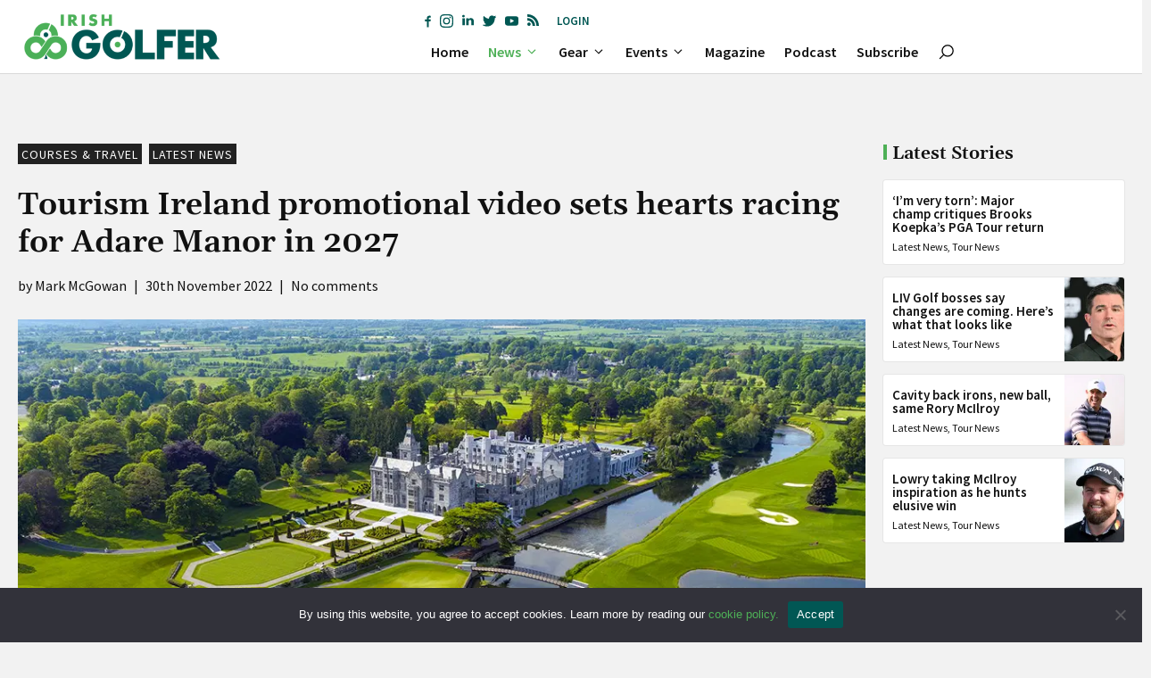

--- FILE ---
content_type: text/html; charset=utf-8
request_url: https://www.google.com/recaptcha/api2/anchor?ar=1&k=6LftwNghAAAAAEFZne_tQGz8oeFCGUTs_Epbm-rl&co=aHR0cHM6Ly9pcmlzaGdvbGZlci5pZTo0NDM.&hl=en&v=PoyoqOPhxBO7pBk68S4YbpHZ&size=invisible&anchor-ms=20000&execute-ms=30000&cb=jn5ptmz3oybr
body_size: 48573
content:
<!DOCTYPE HTML><html dir="ltr" lang="en"><head><meta http-equiv="Content-Type" content="text/html; charset=UTF-8">
<meta http-equiv="X-UA-Compatible" content="IE=edge">
<title>reCAPTCHA</title>
<style type="text/css">
/* cyrillic-ext */
@font-face {
  font-family: 'Roboto';
  font-style: normal;
  font-weight: 400;
  font-stretch: 100%;
  src: url(//fonts.gstatic.com/s/roboto/v48/KFO7CnqEu92Fr1ME7kSn66aGLdTylUAMa3GUBHMdazTgWw.woff2) format('woff2');
  unicode-range: U+0460-052F, U+1C80-1C8A, U+20B4, U+2DE0-2DFF, U+A640-A69F, U+FE2E-FE2F;
}
/* cyrillic */
@font-face {
  font-family: 'Roboto';
  font-style: normal;
  font-weight: 400;
  font-stretch: 100%;
  src: url(//fonts.gstatic.com/s/roboto/v48/KFO7CnqEu92Fr1ME7kSn66aGLdTylUAMa3iUBHMdazTgWw.woff2) format('woff2');
  unicode-range: U+0301, U+0400-045F, U+0490-0491, U+04B0-04B1, U+2116;
}
/* greek-ext */
@font-face {
  font-family: 'Roboto';
  font-style: normal;
  font-weight: 400;
  font-stretch: 100%;
  src: url(//fonts.gstatic.com/s/roboto/v48/KFO7CnqEu92Fr1ME7kSn66aGLdTylUAMa3CUBHMdazTgWw.woff2) format('woff2');
  unicode-range: U+1F00-1FFF;
}
/* greek */
@font-face {
  font-family: 'Roboto';
  font-style: normal;
  font-weight: 400;
  font-stretch: 100%;
  src: url(//fonts.gstatic.com/s/roboto/v48/KFO7CnqEu92Fr1ME7kSn66aGLdTylUAMa3-UBHMdazTgWw.woff2) format('woff2');
  unicode-range: U+0370-0377, U+037A-037F, U+0384-038A, U+038C, U+038E-03A1, U+03A3-03FF;
}
/* math */
@font-face {
  font-family: 'Roboto';
  font-style: normal;
  font-weight: 400;
  font-stretch: 100%;
  src: url(//fonts.gstatic.com/s/roboto/v48/KFO7CnqEu92Fr1ME7kSn66aGLdTylUAMawCUBHMdazTgWw.woff2) format('woff2');
  unicode-range: U+0302-0303, U+0305, U+0307-0308, U+0310, U+0312, U+0315, U+031A, U+0326-0327, U+032C, U+032F-0330, U+0332-0333, U+0338, U+033A, U+0346, U+034D, U+0391-03A1, U+03A3-03A9, U+03B1-03C9, U+03D1, U+03D5-03D6, U+03F0-03F1, U+03F4-03F5, U+2016-2017, U+2034-2038, U+203C, U+2040, U+2043, U+2047, U+2050, U+2057, U+205F, U+2070-2071, U+2074-208E, U+2090-209C, U+20D0-20DC, U+20E1, U+20E5-20EF, U+2100-2112, U+2114-2115, U+2117-2121, U+2123-214F, U+2190, U+2192, U+2194-21AE, U+21B0-21E5, U+21F1-21F2, U+21F4-2211, U+2213-2214, U+2216-22FF, U+2308-230B, U+2310, U+2319, U+231C-2321, U+2336-237A, U+237C, U+2395, U+239B-23B7, U+23D0, U+23DC-23E1, U+2474-2475, U+25AF, U+25B3, U+25B7, U+25BD, U+25C1, U+25CA, U+25CC, U+25FB, U+266D-266F, U+27C0-27FF, U+2900-2AFF, U+2B0E-2B11, U+2B30-2B4C, U+2BFE, U+3030, U+FF5B, U+FF5D, U+1D400-1D7FF, U+1EE00-1EEFF;
}
/* symbols */
@font-face {
  font-family: 'Roboto';
  font-style: normal;
  font-weight: 400;
  font-stretch: 100%;
  src: url(//fonts.gstatic.com/s/roboto/v48/KFO7CnqEu92Fr1ME7kSn66aGLdTylUAMaxKUBHMdazTgWw.woff2) format('woff2');
  unicode-range: U+0001-000C, U+000E-001F, U+007F-009F, U+20DD-20E0, U+20E2-20E4, U+2150-218F, U+2190, U+2192, U+2194-2199, U+21AF, U+21E6-21F0, U+21F3, U+2218-2219, U+2299, U+22C4-22C6, U+2300-243F, U+2440-244A, U+2460-24FF, U+25A0-27BF, U+2800-28FF, U+2921-2922, U+2981, U+29BF, U+29EB, U+2B00-2BFF, U+4DC0-4DFF, U+FFF9-FFFB, U+10140-1018E, U+10190-1019C, U+101A0, U+101D0-101FD, U+102E0-102FB, U+10E60-10E7E, U+1D2C0-1D2D3, U+1D2E0-1D37F, U+1F000-1F0FF, U+1F100-1F1AD, U+1F1E6-1F1FF, U+1F30D-1F30F, U+1F315, U+1F31C, U+1F31E, U+1F320-1F32C, U+1F336, U+1F378, U+1F37D, U+1F382, U+1F393-1F39F, U+1F3A7-1F3A8, U+1F3AC-1F3AF, U+1F3C2, U+1F3C4-1F3C6, U+1F3CA-1F3CE, U+1F3D4-1F3E0, U+1F3ED, U+1F3F1-1F3F3, U+1F3F5-1F3F7, U+1F408, U+1F415, U+1F41F, U+1F426, U+1F43F, U+1F441-1F442, U+1F444, U+1F446-1F449, U+1F44C-1F44E, U+1F453, U+1F46A, U+1F47D, U+1F4A3, U+1F4B0, U+1F4B3, U+1F4B9, U+1F4BB, U+1F4BF, U+1F4C8-1F4CB, U+1F4D6, U+1F4DA, U+1F4DF, U+1F4E3-1F4E6, U+1F4EA-1F4ED, U+1F4F7, U+1F4F9-1F4FB, U+1F4FD-1F4FE, U+1F503, U+1F507-1F50B, U+1F50D, U+1F512-1F513, U+1F53E-1F54A, U+1F54F-1F5FA, U+1F610, U+1F650-1F67F, U+1F687, U+1F68D, U+1F691, U+1F694, U+1F698, U+1F6AD, U+1F6B2, U+1F6B9-1F6BA, U+1F6BC, U+1F6C6-1F6CF, U+1F6D3-1F6D7, U+1F6E0-1F6EA, U+1F6F0-1F6F3, U+1F6F7-1F6FC, U+1F700-1F7FF, U+1F800-1F80B, U+1F810-1F847, U+1F850-1F859, U+1F860-1F887, U+1F890-1F8AD, U+1F8B0-1F8BB, U+1F8C0-1F8C1, U+1F900-1F90B, U+1F93B, U+1F946, U+1F984, U+1F996, U+1F9E9, U+1FA00-1FA6F, U+1FA70-1FA7C, U+1FA80-1FA89, U+1FA8F-1FAC6, U+1FACE-1FADC, U+1FADF-1FAE9, U+1FAF0-1FAF8, U+1FB00-1FBFF;
}
/* vietnamese */
@font-face {
  font-family: 'Roboto';
  font-style: normal;
  font-weight: 400;
  font-stretch: 100%;
  src: url(//fonts.gstatic.com/s/roboto/v48/KFO7CnqEu92Fr1ME7kSn66aGLdTylUAMa3OUBHMdazTgWw.woff2) format('woff2');
  unicode-range: U+0102-0103, U+0110-0111, U+0128-0129, U+0168-0169, U+01A0-01A1, U+01AF-01B0, U+0300-0301, U+0303-0304, U+0308-0309, U+0323, U+0329, U+1EA0-1EF9, U+20AB;
}
/* latin-ext */
@font-face {
  font-family: 'Roboto';
  font-style: normal;
  font-weight: 400;
  font-stretch: 100%;
  src: url(//fonts.gstatic.com/s/roboto/v48/KFO7CnqEu92Fr1ME7kSn66aGLdTylUAMa3KUBHMdazTgWw.woff2) format('woff2');
  unicode-range: U+0100-02BA, U+02BD-02C5, U+02C7-02CC, U+02CE-02D7, U+02DD-02FF, U+0304, U+0308, U+0329, U+1D00-1DBF, U+1E00-1E9F, U+1EF2-1EFF, U+2020, U+20A0-20AB, U+20AD-20C0, U+2113, U+2C60-2C7F, U+A720-A7FF;
}
/* latin */
@font-face {
  font-family: 'Roboto';
  font-style: normal;
  font-weight: 400;
  font-stretch: 100%;
  src: url(//fonts.gstatic.com/s/roboto/v48/KFO7CnqEu92Fr1ME7kSn66aGLdTylUAMa3yUBHMdazQ.woff2) format('woff2');
  unicode-range: U+0000-00FF, U+0131, U+0152-0153, U+02BB-02BC, U+02C6, U+02DA, U+02DC, U+0304, U+0308, U+0329, U+2000-206F, U+20AC, U+2122, U+2191, U+2193, U+2212, U+2215, U+FEFF, U+FFFD;
}
/* cyrillic-ext */
@font-face {
  font-family: 'Roboto';
  font-style: normal;
  font-weight: 500;
  font-stretch: 100%;
  src: url(//fonts.gstatic.com/s/roboto/v48/KFO7CnqEu92Fr1ME7kSn66aGLdTylUAMa3GUBHMdazTgWw.woff2) format('woff2');
  unicode-range: U+0460-052F, U+1C80-1C8A, U+20B4, U+2DE0-2DFF, U+A640-A69F, U+FE2E-FE2F;
}
/* cyrillic */
@font-face {
  font-family: 'Roboto';
  font-style: normal;
  font-weight: 500;
  font-stretch: 100%;
  src: url(//fonts.gstatic.com/s/roboto/v48/KFO7CnqEu92Fr1ME7kSn66aGLdTylUAMa3iUBHMdazTgWw.woff2) format('woff2');
  unicode-range: U+0301, U+0400-045F, U+0490-0491, U+04B0-04B1, U+2116;
}
/* greek-ext */
@font-face {
  font-family: 'Roboto';
  font-style: normal;
  font-weight: 500;
  font-stretch: 100%;
  src: url(//fonts.gstatic.com/s/roboto/v48/KFO7CnqEu92Fr1ME7kSn66aGLdTylUAMa3CUBHMdazTgWw.woff2) format('woff2');
  unicode-range: U+1F00-1FFF;
}
/* greek */
@font-face {
  font-family: 'Roboto';
  font-style: normal;
  font-weight: 500;
  font-stretch: 100%;
  src: url(//fonts.gstatic.com/s/roboto/v48/KFO7CnqEu92Fr1ME7kSn66aGLdTylUAMa3-UBHMdazTgWw.woff2) format('woff2');
  unicode-range: U+0370-0377, U+037A-037F, U+0384-038A, U+038C, U+038E-03A1, U+03A3-03FF;
}
/* math */
@font-face {
  font-family: 'Roboto';
  font-style: normal;
  font-weight: 500;
  font-stretch: 100%;
  src: url(//fonts.gstatic.com/s/roboto/v48/KFO7CnqEu92Fr1ME7kSn66aGLdTylUAMawCUBHMdazTgWw.woff2) format('woff2');
  unicode-range: U+0302-0303, U+0305, U+0307-0308, U+0310, U+0312, U+0315, U+031A, U+0326-0327, U+032C, U+032F-0330, U+0332-0333, U+0338, U+033A, U+0346, U+034D, U+0391-03A1, U+03A3-03A9, U+03B1-03C9, U+03D1, U+03D5-03D6, U+03F0-03F1, U+03F4-03F5, U+2016-2017, U+2034-2038, U+203C, U+2040, U+2043, U+2047, U+2050, U+2057, U+205F, U+2070-2071, U+2074-208E, U+2090-209C, U+20D0-20DC, U+20E1, U+20E5-20EF, U+2100-2112, U+2114-2115, U+2117-2121, U+2123-214F, U+2190, U+2192, U+2194-21AE, U+21B0-21E5, U+21F1-21F2, U+21F4-2211, U+2213-2214, U+2216-22FF, U+2308-230B, U+2310, U+2319, U+231C-2321, U+2336-237A, U+237C, U+2395, U+239B-23B7, U+23D0, U+23DC-23E1, U+2474-2475, U+25AF, U+25B3, U+25B7, U+25BD, U+25C1, U+25CA, U+25CC, U+25FB, U+266D-266F, U+27C0-27FF, U+2900-2AFF, U+2B0E-2B11, U+2B30-2B4C, U+2BFE, U+3030, U+FF5B, U+FF5D, U+1D400-1D7FF, U+1EE00-1EEFF;
}
/* symbols */
@font-face {
  font-family: 'Roboto';
  font-style: normal;
  font-weight: 500;
  font-stretch: 100%;
  src: url(//fonts.gstatic.com/s/roboto/v48/KFO7CnqEu92Fr1ME7kSn66aGLdTylUAMaxKUBHMdazTgWw.woff2) format('woff2');
  unicode-range: U+0001-000C, U+000E-001F, U+007F-009F, U+20DD-20E0, U+20E2-20E4, U+2150-218F, U+2190, U+2192, U+2194-2199, U+21AF, U+21E6-21F0, U+21F3, U+2218-2219, U+2299, U+22C4-22C6, U+2300-243F, U+2440-244A, U+2460-24FF, U+25A0-27BF, U+2800-28FF, U+2921-2922, U+2981, U+29BF, U+29EB, U+2B00-2BFF, U+4DC0-4DFF, U+FFF9-FFFB, U+10140-1018E, U+10190-1019C, U+101A0, U+101D0-101FD, U+102E0-102FB, U+10E60-10E7E, U+1D2C0-1D2D3, U+1D2E0-1D37F, U+1F000-1F0FF, U+1F100-1F1AD, U+1F1E6-1F1FF, U+1F30D-1F30F, U+1F315, U+1F31C, U+1F31E, U+1F320-1F32C, U+1F336, U+1F378, U+1F37D, U+1F382, U+1F393-1F39F, U+1F3A7-1F3A8, U+1F3AC-1F3AF, U+1F3C2, U+1F3C4-1F3C6, U+1F3CA-1F3CE, U+1F3D4-1F3E0, U+1F3ED, U+1F3F1-1F3F3, U+1F3F5-1F3F7, U+1F408, U+1F415, U+1F41F, U+1F426, U+1F43F, U+1F441-1F442, U+1F444, U+1F446-1F449, U+1F44C-1F44E, U+1F453, U+1F46A, U+1F47D, U+1F4A3, U+1F4B0, U+1F4B3, U+1F4B9, U+1F4BB, U+1F4BF, U+1F4C8-1F4CB, U+1F4D6, U+1F4DA, U+1F4DF, U+1F4E3-1F4E6, U+1F4EA-1F4ED, U+1F4F7, U+1F4F9-1F4FB, U+1F4FD-1F4FE, U+1F503, U+1F507-1F50B, U+1F50D, U+1F512-1F513, U+1F53E-1F54A, U+1F54F-1F5FA, U+1F610, U+1F650-1F67F, U+1F687, U+1F68D, U+1F691, U+1F694, U+1F698, U+1F6AD, U+1F6B2, U+1F6B9-1F6BA, U+1F6BC, U+1F6C6-1F6CF, U+1F6D3-1F6D7, U+1F6E0-1F6EA, U+1F6F0-1F6F3, U+1F6F7-1F6FC, U+1F700-1F7FF, U+1F800-1F80B, U+1F810-1F847, U+1F850-1F859, U+1F860-1F887, U+1F890-1F8AD, U+1F8B0-1F8BB, U+1F8C0-1F8C1, U+1F900-1F90B, U+1F93B, U+1F946, U+1F984, U+1F996, U+1F9E9, U+1FA00-1FA6F, U+1FA70-1FA7C, U+1FA80-1FA89, U+1FA8F-1FAC6, U+1FACE-1FADC, U+1FADF-1FAE9, U+1FAF0-1FAF8, U+1FB00-1FBFF;
}
/* vietnamese */
@font-face {
  font-family: 'Roboto';
  font-style: normal;
  font-weight: 500;
  font-stretch: 100%;
  src: url(//fonts.gstatic.com/s/roboto/v48/KFO7CnqEu92Fr1ME7kSn66aGLdTylUAMa3OUBHMdazTgWw.woff2) format('woff2');
  unicode-range: U+0102-0103, U+0110-0111, U+0128-0129, U+0168-0169, U+01A0-01A1, U+01AF-01B0, U+0300-0301, U+0303-0304, U+0308-0309, U+0323, U+0329, U+1EA0-1EF9, U+20AB;
}
/* latin-ext */
@font-face {
  font-family: 'Roboto';
  font-style: normal;
  font-weight: 500;
  font-stretch: 100%;
  src: url(//fonts.gstatic.com/s/roboto/v48/KFO7CnqEu92Fr1ME7kSn66aGLdTylUAMa3KUBHMdazTgWw.woff2) format('woff2');
  unicode-range: U+0100-02BA, U+02BD-02C5, U+02C7-02CC, U+02CE-02D7, U+02DD-02FF, U+0304, U+0308, U+0329, U+1D00-1DBF, U+1E00-1E9F, U+1EF2-1EFF, U+2020, U+20A0-20AB, U+20AD-20C0, U+2113, U+2C60-2C7F, U+A720-A7FF;
}
/* latin */
@font-face {
  font-family: 'Roboto';
  font-style: normal;
  font-weight: 500;
  font-stretch: 100%;
  src: url(//fonts.gstatic.com/s/roboto/v48/KFO7CnqEu92Fr1ME7kSn66aGLdTylUAMa3yUBHMdazQ.woff2) format('woff2');
  unicode-range: U+0000-00FF, U+0131, U+0152-0153, U+02BB-02BC, U+02C6, U+02DA, U+02DC, U+0304, U+0308, U+0329, U+2000-206F, U+20AC, U+2122, U+2191, U+2193, U+2212, U+2215, U+FEFF, U+FFFD;
}
/* cyrillic-ext */
@font-face {
  font-family: 'Roboto';
  font-style: normal;
  font-weight: 900;
  font-stretch: 100%;
  src: url(//fonts.gstatic.com/s/roboto/v48/KFO7CnqEu92Fr1ME7kSn66aGLdTylUAMa3GUBHMdazTgWw.woff2) format('woff2');
  unicode-range: U+0460-052F, U+1C80-1C8A, U+20B4, U+2DE0-2DFF, U+A640-A69F, U+FE2E-FE2F;
}
/* cyrillic */
@font-face {
  font-family: 'Roboto';
  font-style: normal;
  font-weight: 900;
  font-stretch: 100%;
  src: url(//fonts.gstatic.com/s/roboto/v48/KFO7CnqEu92Fr1ME7kSn66aGLdTylUAMa3iUBHMdazTgWw.woff2) format('woff2');
  unicode-range: U+0301, U+0400-045F, U+0490-0491, U+04B0-04B1, U+2116;
}
/* greek-ext */
@font-face {
  font-family: 'Roboto';
  font-style: normal;
  font-weight: 900;
  font-stretch: 100%;
  src: url(//fonts.gstatic.com/s/roboto/v48/KFO7CnqEu92Fr1ME7kSn66aGLdTylUAMa3CUBHMdazTgWw.woff2) format('woff2');
  unicode-range: U+1F00-1FFF;
}
/* greek */
@font-face {
  font-family: 'Roboto';
  font-style: normal;
  font-weight: 900;
  font-stretch: 100%;
  src: url(//fonts.gstatic.com/s/roboto/v48/KFO7CnqEu92Fr1ME7kSn66aGLdTylUAMa3-UBHMdazTgWw.woff2) format('woff2');
  unicode-range: U+0370-0377, U+037A-037F, U+0384-038A, U+038C, U+038E-03A1, U+03A3-03FF;
}
/* math */
@font-face {
  font-family: 'Roboto';
  font-style: normal;
  font-weight: 900;
  font-stretch: 100%;
  src: url(//fonts.gstatic.com/s/roboto/v48/KFO7CnqEu92Fr1ME7kSn66aGLdTylUAMawCUBHMdazTgWw.woff2) format('woff2');
  unicode-range: U+0302-0303, U+0305, U+0307-0308, U+0310, U+0312, U+0315, U+031A, U+0326-0327, U+032C, U+032F-0330, U+0332-0333, U+0338, U+033A, U+0346, U+034D, U+0391-03A1, U+03A3-03A9, U+03B1-03C9, U+03D1, U+03D5-03D6, U+03F0-03F1, U+03F4-03F5, U+2016-2017, U+2034-2038, U+203C, U+2040, U+2043, U+2047, U+2050, U+2057, U+205F, U+2070-2071, U+2074-208E, U+2090-209C, U+20D0-20DC, U+20E1, U+20E5-20EF, U+2100-2112, U+2114-2115, U+2117-2121, U+2123-214F, U+2190, U+2192, U+2194-21AE, U+21B0-21E5, U+21F1-21F2, U+21F4-2211, U+2213-2214, U+2216-22FF, U+2308-230B, U+2310, U+2319, U+231C-2321, U+2336-237A, U+237C, U+2395, U+239B-23B7, U+23D0, U+23DC-23E1, U+2474-2475, U+25AF, U+25B3, U+25B7, U+25BD, U+25C1, U+25CA, U+25CC, U+25FB, U+266D-266F, U+27C0-27FF, U+2900-2AFF, U+2B0E-2B11, U+2B30-2B4C, U+2BFE, U+3030, U+FF5B, U+FF5D, U+1D400-1D7FF, U+1EE00-1EEFF;
}
/* symbols */
@font-face {
  font-family: 'Roboto';
  font-style: normal;
  font-weight: 900;
  font-stretch: 100%;
  src: url(//fonts.gstatic.com/s/roboto/v48/KFO7CnqEu92Fr1ME7kSn66aGLdTylUAMaxKUBHMdazTgWw.woff2) format('woff2');
  unicode-range: U+0001-000C, U+000E-001F, U+007F-009F, U+20DD-20E0, U+20E2-20E4, U+2150-218F, U+2190, U+2192, U+2194-2199, U+21AF, U+21E6-21F0, U+21F3, U+2218-2219, U+2299, U+22C4-22C6, U+2300-243F, U+2440-244A, U+2460-24FF, U+25A0-27BF, U+2800-28FF, U+2921-2922, U+2981, U+29BF, U+29EB, U+2B00-2BFF, U+4DC0-4DFF, U+FFF9-FFFB, U+10140-1018E, U+10190-1019C, U+101A0, U+101D0-101FD, U+102E0-102FB, U+10E60-10E7E, U+1D2C0-1D2D3, U+1D2E0-1D37F, U+1F000-1F0FF, U+1F100-1F1AD, U+1F1E6-1F1FF, U+1F30D-1F30F, U+1F315, U+1F31C, U+1F31E, U+1F320-1F32C, U+1F336, U+1F378, U+1F37D, U+1F382, U+1F393-1F39F, U+1F3A7-1F3A8, U+1F3AC-1F3AF, U+1F3C2, U+1F3C4-1F3C6, U+1F3CA-1F3CE, U+1F3D4-1F3E0, U+1F3ED, U+1F3F1-1F3F3, U+1F3F5-1F3F7, U+1F408, U+1F415, U+1F41F, U+1F426, U+1F43F, U+1F441-1F442, U+1F444, U+1F446-1F449, U+1F44C-1F44E, U+1F453, U+1F46A, U+1F47D, U+1F4A3, U+1F4B0, U+1F4B3, U+1F4B9, U+1F4BB, U+1F4BF, U+1F4C8-1F4CB, U+1F4D6, U+1F4DA, U+1F4DF, U+1F4E3-1F4E6, U+1F4EA-1F4ED, U+1F4F7, U+1F4F9-1F4FB, U+1F4FD-1F4FE, U+1F503, U+1F507-1F50B, U+1F50D, U+1F512-1F513, U+1F53E-1F54A, U+1F54F-1F5FA, U+1F610, U+1F650-1F67F, U+1F687, U+1F68D, U+1F691, U+1F694, U+1F698, U+1F6AD, U+1F6B2, U+1F6B9-1F6BA, U+1F6BC, U+1F6C6-1F6CF, U+1F6D3-1F6D7, U+1F6E0-1F6EA, U+1F6F0-1F6F3, U+1F6F7-1F6FC, U+1F700-1F7FF, U+1F800-1F80B, U+1F810-1F847, U+1F850-1F859, U+1F860-1F887, U+1F890-1F8AD, U+1F8B0-1F8BB, U+1F8C0-1F8C1, U+1F900-1F90B, U+1F93B, U+1F946, U+1F984, U+1F996, U+1F9E9, U+1FA00-1FA6F, U+1FA70-1FA7C, U+1FA80-1FA89, U+1FA8F-1FAC6, U+1FACE-1FADC, U+1FADF-1FAE9, U+1FAF0-1FAF8, U+1FB00-1FBFF;
}
/* vietnamese */
@font-face {
  font-family: 'Roboto';
  font-style: normal;
  font-weight: 900;
  font-stretch: 100%;
  src: url(//fonts.gstatic.com/s/roboto/v48/KFO7CnqEu92Fr1ME7kSn66aGLdTylUAMa3OUBHMdazTgWw.woff2) format('woff2');
  unicode-range: U+0102-0103, U+0110-0111, U+0128-0129, U+0168-0169, U+01A0-01A1, U+01AF-01B0, U+0300-0301, U+0303-0304, U+0308-0309, U+0323, U+0329, U+1EA0-1EF9, U+20AB;
}
/* latin-ext */
@font-face {
  font-family: 'Roboto';
  font-style: normal;
  font-weight: 900;
  font-stretch: 100%;
  src: url(//fonts.gstatic.com/s/roboto/v48/KFO7CnqEu92Fr1ME7kSn66aGLdTylUAMa3KUBHMdazTgWw.woff2) format('woff2');
  unicode-range: U+0100-02BA, U+02BD-02C5, U+02C7-02CC, U+02CE-02D7, U+02DD-02FF, U+0304, U+0308, U+0329, U+1D00-1DBF, U+1E00-1E9F, U+1EF2-1EFF, U+2020, U+20A0-20AB, U+20AD-20C0, U+2113, U+2C60-2C7F, U+A720-A7FF;
}
/* latin */
@font-face {
  font-family: 'Roboto';
  font-style: normal;
  font-weight: 900;
  font-stretch: 100%;
  src: url(//fonts.gstatic.com/s/roboto/v48/KFO7CnqEu92Fr1ME7kSn66aGLdTylUAMa3yUBHMdazQ.woff2) format('woff2');
  unicode-range: U+0000-00FF, U+0131, U+0152-0153, U+02BB-02BC, U+02C6, U+02DA, U+02DC, U+0304, U+0308, U+0329, U+2000-206F, U+20AC, U+2122, U+2191, U+2193, U+2212, U+2215, U+FEFF, U+FFFD;
}

</style>
<link rel="stylesheet" type="text/css" href="https://www.gstatic.com/recaptcha/releases/PoyoqOPhxBO7pBk68S4YbpHZ/styles__ltr.css">
<script nonce="dmroIMO3_mOWOOTl2ehufg" type="text/javascript">window['__recaptcha_api'] = 'https://www.google.com/recaptcha/api2/';</script>
<script type="text/javascript" src="https://www.gstatic.com/recaptcha/releases/PoyoqOPhxBO7pBk68S4YbpHZ/recaptcha__en.js" nonce="dmroIMO3_mOWOOTl2ehufg">
      
    </script></head>
<body><div id="rc-anchor-alert" class="rc-anchor-alert"></div>
<input type="hidden" id="recaptcha-token" value="[base64]">
<script type="text/javascript" nonce="dmroIMO3_mOWOOTl2ehufg">
      recaptcha.anchor.Main.init("[\x22ainput\x22,[\x22bgdata\x22,\x22\x22,\[base64]/[base64]/[base64]/[base64]/cjw8ejpyPj4+eil9Y2F0Y2gobCl7dGhyb3cgbDt9fSxIPWZ1bmN0aW9uKHcsdCx6KXtpZih3PT0xOTR8fHc9PTIwOCl0LnZbd10/dC52W3ddLmNvbmNhdCh6KTp0LnZbd109b2Yoeix0KTtlbHNle2lmKHQuYkImJnchPTMxNylyZXR1cm47dz09NjZ8fHc9PTEyMnx8dz09NDcwfHx3PT00NHx8dz09NDE2fHx3PT0zOTd8fHc9PTQyMXx8dz09Njh8fHc9PTcwfHx3PT0xODQ/[base64]/[base64]/[base64]/bmV3IGRbVl0oSlswXSk6cD09Mj9uZXcgZFtWXShKWzBdLEpbMV0pOnA9PTM/bmV3IGRbVl0oSlswXSxKWzFdLEpbMl0pOnA9PTQ/[base64]/[base64]/[base64]/[base64]\x22,\[base64]\\u003d\\u003d\x22,\x22RsKDfUbCiipawoJdw6rCh2RPZCRHw6vCqWAswrpPA8OPGMOeBSgxMSBqwpzCjWB3wozCu1fCu1HDkcK2XUbCuk9WLMO1w7F+w50oHsOxGXEYRsOSR8KYw6xvw5cvNjpLa8O1w5rCncOxL8KUAi/CqsKMIcKMwp3DiMOPw4YYw5PDvMO2wqpANioxwrzDtsOnTVXDtcO8TcOXwq80UMOJU1NZWxzDm8K7XsKOwqfCkMOscG/CgR7DhWnCpwZyX8OABMORwozDj8ORwr9ewqp6XHhuO8OEwo0RNMOhSwPCjsKUbkLDqzcHVFx0NVzCj8KOwpQvMAzCicKCX1TDjg/[base64]/FWHCocKvw7wSw5xew4kOIMKkw41tw4N/LBPDux7CusKvw6Utw70Cw53Cj8KCH8KbXzrDgsOCFsOEI3rCmsKZNBDDtll0fRPDgQHDu1kga8OFGcKwwrPDssK0X8K0wro7w5AqUmEYwpshw5DCmsORYsKLw7QowrY9GcKnwqXCjcOTwo0SHcKAw6Rmwp3Ct2jCtsO5w6bCscK/[base64]/DgDpXScKDd8OnCMO6NsKvIhDDscOdQnFwNydYwq9GEDVHKMKqwrZfdjdqw58Yw4DCtRzDpkRswptqTjTCt8K9wqIbDsO7wpg/wq7DomLCrSxwGEnClsK6McOWBWTDhk3DtjMWw5vCh0RSKcKAwpdCQizDlsOTwr/DjcOAw4nCusOqW8OSOMKgX8OFesOSwrpSbsKyewIGwq/DkH/DpsKJS8Oow4wmdsOAUcO5w7x4w4kkwovCpMKFRC7DgTjCjxAxwqrCilvClMOFdcOIwogBcsK4DDh5w54hasOcBB0yXUl9wpnCr8Kuw4fDjWAifcKMwrZDAmDDrRArYMOffsKwwrtewrVIw69cwrLDl8K/FMO5WsKVwpDDq2LDhmQ0wp3CnMK2D8OncsOnW8OtdcOUJMK9bsOELRZmR8OpAgV1GmUhwrFqP8Obw4nCt8OAwrbCgETDvDLDrsOjasKsfXtUwrMmGxdbWMKjw5UwMMOdw7/CssOkHXcEY8K7wp/ChWBJwpjCkCPCsQQ1w69BPQ0cw4XDmU9HUkzCvQJdw67Cpg/CtisDw7hDPMOsw63DuTXDnMKWw6UmwovDtG5PwqQQcsORRcKjHcKoWXXDoyt/MHokAcOoKQAPw5/DjmvDocK9w7HCm8K/Dh4Fw61qw5lcUCUDw4bDgTXCjsO3PxTDrhjCk2nCs8KxOH8GO3gHwr3CqcOuCsKAwo/Cn8KZGcKdS8OyczTCicOhFXfCm8OqHylhw6kpViQlw6gDwoEyFMOHwqEmw77CvMOswrAQPHTCjndDGUDDiEbCoMKOw47ChMO0FsOLwpzDkHwSw7FMQ8Ksw6dScVzDosOAdMKPwp8Zwq9iUEk/HMOWw6TDscOBasKPL8KJw7TCgCwew5rCosKWEMK7EjvDskc3wrDDl8KXwozDo8K7w6B+BsOUw6ojEsKGD1AwwqnDhTouQl8WPzfCglXDiihcSGjCm8OSw4FESMOuHhBBw6V7XMK+w7Nbw4TDnRsHTcOBwq9PA8KQwow9aVsow64kwooGwp7DucKmw5LDrVB/w4sZw7PDhQYWdMO0woQ1fsKtIUTCng3DqhQeJcOYWnvCmhdzDsK3O8KLw67CqxzDlicJwqBWwq5Rw7U2w5jDgsOtw4LDnMK/f0bDryEvbkNSDkIxwrpGwqEBw4lWw4lcKAfCtSTCrMO3w5gdw5Ahw4/CjXdDw7vCsxDCmMKMw67CtAnDvkjChcKeACdtcMOBw5gmw6vDpsO2wqJuwrNWw4pyG8KwwpjCrsOSEHrCgMOJwpYNw5nDmx4Dw7rDjcKUflR5fULCsxtjOcOGc0zDp8KNwr7CuAnCi8KSw6zCuMKrwpA0X8KXZcK2GcOBw6DDlFl1wpZ6wqrCp30HFcOZS8KBdm/CnVAYOcOGw7rDpcOxVAMsPmXCiEjCuTzCpUI8ccOWW8O5RUfCsGXCowPCiWLDisOESsOSw6jCk8Otwq98HALCjMOaEsO+w5LDoMOqBsO8eDh7O0bCtcOUTMOBX25xw6phw7DDgwwYw7PClcKYwpM2w6w+dFUTOC5hwqhNwrvCglU7Z8Kzw5zCngAiCj/Dqi16JcKIQMO3fxfDmsOwwqY+E8KNGClVw4ctw7HDtsOwMxXDqmXDp8K1O0gAw5rCj8Kpw6jCvcOLwpPCilU5wprCrh3ChsOpFFRIax8mwrTDi8Okw7DCjcK0w58VWiRFe24kwrfCl0PDgETChsOVw7HDoMKHZFrDuG3CocOkw4rDr8KOwrcZPxTCoC8/PxXCsMOzNUXCk3rCkMO3wovCknEfZjBFw4DDoVfCiT5xH20pw6LCoR9JRx5OMsK7QMOmKibDtMKraMOrw4snTldOwp/CjcOgDMKKLx8PN8Ovw6LCvwfClWwXwoDCn8OIwo3CpMONw5bCksKMwocYw7PCvsK3AMO/wqvCkwdawqgNbljCicK8w4jDv8KyKcORZX3Dm8O0fQrDkHzDiMKlw5YrP8KWw63DjHTCssKhUyt2OMK0QcObwoPDtMO8wrs4w7DDlF0Cw57DjsOWw7QAM8OsV8O3QnPClMKZLsKYwroiEX8gTcKpw7FCwrBWGMKeMsKEw7LCgCPCicKGIcOYVF/DgcOgQ8K+FsOMw6NXwpXDisO2QhB3f8OHND0bw749wpZrV3AbSsO9TxVXWMKDID/[base64]/ClFFFwqfDrMOyTTk0Xh1Uw4tjwpTClsOlw6/CtwrDncOuI8OKwrbCrQPDvXHDgANuKsOXQC/Cg8KeTsOZwoR/w6PCnR/[base64]/[base64]/Dpk3DjsK9WcKpLcOGw5QEbcKXZDdONQ4BZWzDlE7DmcKGRMKLw5PCkMKdVw7CgMKhdzLDr8KeCR04RsKUQ8Onwr/DlQLDh8K9w5nDgMK9wp3DqXccdzETw5IZWALCjsKvw6Y7wpQGw4JHw6jDnsK1cwkbw4xLw7HCpWjDjMOmMMOKIMKnwrnCgcKoMAI/wrZMX1YYX8KBwp/Dp1XDjMKqwpZ9C8KJLEAJwonCoQPDvRvCpjnChcO3w4V8ZsOSwqbCt8K7bMKNwrtew4nCsmDDocO5ScK3wr8HwppdZXoQwp/Cj8OuT1Fywolkw4jCvn1Gw6x6ET8ow7gjw5vDiMO8D0IvYAnDtsObw6BXd8KEwrHDl8O7McKWfMO5KsK1ZjTCncKVwrHDmcO2GhMLdFrCr3ZiwobCjg/CssO/P8OOD8O6S0RVFMKnwq/DkcOPw5JVKMOSY8KZYMOhMcKTwrFgwocLw7fDlE8LwoPDrFN9wqjDtytlwrTDrmJaKSYpYsOrw7cpIsOXe8OPZsKFIcO+bDIawrRrIivDr8OfwqjDgVjCv3Mqw5xUbsOyPMKQw7fDhmVGAMOJwp/DrWJOw7XCk8K1wqBIw4XDlsODNjnDicOAeXN/w7/CrcOEwokmwp0Aw7vDsCxDwprDtmVww4LCvcOrNcOCwpgzRcKuwq9zw7Atw4DDj8O8w5UzG8Orw7nChsKEw5xuw6HCsMOiw4PDt3jCkzlSOBrDgEB1WDB/JsODfMOnw7A2wrVHw7DDkDsHw4cUwrTDoi7CrsKcwqTDncOtCsOPw4Bcwq0mH3RkW8ORw5Uewo7DhcO8wrfDjFTDnMOlDBgXScK9BjFDfCwlTgPDkhwMwr/CvXcNHsKoGcONwofCtWvCo3Aawrc3acODEypYwpxVMXLDmsKhw6JTwrRgJlzDj3xVacKBw4Y/GsOFNRHCkMK+wrLCtxTDo8OMwrFqw5VWRsOpdcKaw6fDpcKTQ0HCmsKNwp/CmsKQMSbCrXTCpypHwqUewpfChMOWRWDDuBHCrcOHBy/CgMOTwoJ+dcK4wosnwpoORSQlEcONd17CrcKiw6pYw5zDu8KRw6wiXzbDu0jDoEtgw4dkwowOaVl4woRzJDbDoRZRwrnDrMOPDx18wqg5w5E0woDCr0HCpDPDlsO1wqzDm8O7CVRKNsOswrPDhnXDsAQXesOhO8OMwopXCsOZwofDjMK/wrnDscO3OAYDcTvDhQTCqcKJwp/DljgGw6zDk8OlAVXDncKwfcOaZsKOwoPDpHLCrSdFN1TDt2dHwqLCujc8YsKuMsO7Wl7DgRzCkn04YsOBMsOawojCpl4lw7fCi8Kaw4IselzDqz1MGR3DhR89wozDo1rCqE/[base64]/Hx7DlFvDm1FmQcKBwrDDsMKOworDuR8xwofCssObcsO6wq48NibCssOdRyU3w7LDkBPDkyB5wqRjG2hoSSPDuj3CgsKuLBXDk8OTwrVUZcOgworDncOmw4LCrMKUwpnCrzXCvXHDt8O8cnXCp8OndxnCuMOxwo7CrG/DrcOSBy3CmMK+TcK2w5fChifDoiZ/wqgzMXjDgcOeTMKrKMOBecO8CMK8wp4uRFPDtC/Dq8K8NsKyw53DvhfClkMaw4TCkMO6wpTCh8KmI27Cq8ONw6I2ADrDnsKVIgk3Fl/DmMOMbgkbNcKfLsKQMMKzw4TCpMKWWsOnXsKLwoI7VFTCmMOWwpDCicOXw6cLwoTCtA5LIsORIDTCg8ONTiBNwqFwwrpNX8Olw789wqBNwo7ChR3Ds8KxRcKMwrtZwqRAwr/CoSNzw5DDoEDDhMOCw4RydTlxwqLDnHhfwrlUfcOkw7PClmViw57Dj8KFEMKuWCPCuyvCjGp0wp9CwpU7EsOraG5vwr/CtcO3w4LDtMOUwrTChMOZBcKMO8KZw7zCkMOCwrHDtcKwdcOCwoMRw5xbWMKGwqnCtcOuwp/CrMKyw4TDolRrwrjCkiRvFBHDsyfCuQMOwq/CpsO0QMOZwqDDiMKQw58uX1DCqCvCvsKxw7HCvDAWwo4eXsOyw4nCisKrw5rChMKWK8OFIMKUw4HDjcKuw6HCvAfDr2okw5HCvyXCl0tZw7fCgQh4wrrDn0NMwrDCmmDCokDCnsKNIsOaEsKmL8KRw4k0w57DqQrCs8O5w6I/wp9ZFAJRwpVALG43w4ocwpZUw5gxw4TCkMK2d8KFwoDCnsKKccK7KW8pJsOXOknCqmbCuWTDnsKXNMK2IMOEwq5MwrfCul/CiMOIwpfDpcOdT0JowpE/[base64]/[base64]/DlcK8ERIawqPCgg7CrgbCv8ObwpjCr3w7wpdVwp7Cp8OmOMKYR8OVfS4aCX8pasKQw48Yw4omOVU4YsKXDyAyez/[base64]/DvsOZSkXDgsOcw4coT8OCdcKMwqohWC7Dl8Kyw6jCphXCvMK0w6/CiXLDnsK7wp8jc1h8A1MKw7/DtMOnOS3DuQkES8Osw6psw7Ydw71TIVnCncOxM1DCtMKoI8OWwrXDqA1pwrzCgF9qwpBXwr3DuVXDqMOSwoN7PcKowonCqsKJw4/Ct8Kgw5pEPQPDmzlYaMO2wrnCusKkw7XDm8KEw63CgsKELMObQETCs8Oiw7wwC0RXJMOkFkrCtcKbwqfCrsOySsKdwrvDuG/DiMOUwrLDnUkkw6XCh8KkY8OtOMOXQX1wD8KJVRZZEw3CuEV9w5JaCUNYJsOTw7nDrVjDiXzDnMOHKMOJSsOswpTDvsKRwr/Ciw8gw5NIw78FRns0wprDrcKvNWoxScO7wqhyc8KHwo/CpwTDmMKINcKcRsKZUMKOZMKcw59KwqUCw6Q5w5spwqg+XDnDnynCjWNFw6wAw48GOwHCqcKrwpzCkMOBFG3DlzPDjMK5wq/ChStPw5bDqsK7NsK2QcOewqrDsltMwpHCgyjDt8ONwqnCrsKlBMK0Nz42w7jCtF1SwotIw7IVBTN1UmPDosOAwoZpUxZ7w6/Duw/DuRjDrTo+FmFcNwIlwpBow5XCmsOXwp7CucKZTsOXw7gzwq8gwpU/[base64]/wpdvwoDDoMKcCsKZR8OGaQvDi8KKw6YkC0LCn8KQOXfDvRbDimLDo1wEdi3Ciy7DgS11LkYzZ8OFcMOJw64sIGXCiS5uMMK+XBZZwqsZw4/DqMKIC8Kwwq7ChsOew7tbw4xCZsKUD03CrsOKC8OjwofDhw/CrsKmwqYGHcKrSw3CjMOuf3V+C8O0wr7ChALDoMOdG198woLDqnXCl8OVwqPDpcOzIQjDlMKlwoPCnHHDvnYCw6DDl8KLw7Q6w7U2wq/CucKtwpTDmHXDu8KVwo/Dv2JbwoU6wqIFwpvCqcKybsKUwox2JsKODMK/Wi3Dn8KhwrInwqTCkzXCjWkeWB3CrBctwr3Dkh0XQgXCpn/ClcOjQ8KXwpEqRDrDssKvKEYbw67CvMOSw6bDp8KjRMK2w4JZNkrDqsOjMV1hw7/Dn1jDksOiw5/Do2XCl1LCnMKvTEpRMcKxw4JfCkbDgcKKwqwtMHjCt8O2QsOUHBwYAMKzfhIyEsKFTcKhOVw+TcKRw67DnMK5EMKrbwhYw53DhTFWw6nCiQ/[base64]/w7ZkJMODw4jCgcKvdBzCicOMKFNgwpMiTH57A8KvwoTCgGZFMcOqw5rCusK5wo/DmA/DlsK4woDDl8KOTsOCwpDCrcO0a8KDw6jDnMKiw5BBZcO/[base64]/CnzE8aQJ1w7nCqsOSwoU/[base64]/CmSphXXoINU12w549w6vCj0DCsgLDq2B2w6xEDlEOfzbDpMOzcsOQw78OJyp/SzbDm8KLbU8+QGV8fsOTC8KOLRcnQQjCs8KYSsKFb2lDTjJSQAASwp3DvxFBUMK3wrLCoXTCsFdewpw0wqFNR0Edw6bCnn/CslDDnsO/[base64]/ChwbDhcOfESnClWPCjS7Cq8KSwqt6w5tpw4XCsMOpwpDCjMKtIWTDvsKowo4FXVJqwrU+MMKmEsKXHcObwq5Uw6zChMObwqdwCMK9w6PDhH4qwq/DsMKPXMKowqFofsO7csOPB8OOYcKMw5jDiFTCtcKqFsKEBALCsArChU5wwoMlw6XDsHbCtlLCosKQUsORfBbDo8OgOMKXVcOUCAzCmMO5wo7DvFxNCMO/D8Kqw63DnjnDjcOSwpLCi8OFQcKgw5LDpcKyw67DtyU+MMKwNcOEGx00QsK/GjzDvjzDjMKMTcKURsK7wrvCjsK9Oy3CpMK5wpfDjgwZwq7CmU1sfsOSTn1KwrHDr1bDmsKow4vDucO9wrMkdcKZwoPCrcO1MMOAw7hlw5jDvMKPw53CrsKlKEYjwr5gY23Dp1/Ct1bDkj/[base64]/I8K3acKww45fVsKIAjQJW8OFOsK4wp/[base64]/Cr8KsGTXCm8OnKcOpw4bDlF7Cm8OIw5DClGnCoAjCghHDomowwpYsw7ACY8OHwqQbZAZfwrPDqC3DvMOrO8KwH1TDjMKhw67CoEoDwrx1ZMO9w68vw6V3NsOufMOUwo0VCnwGMsObw5cYR8Kcw7vDucOsHMK/RsO+w4LDr0YSEzQUw71NWnTDmQbDhDVNwo3DsURcVcOxw5nClcOdw4Rkwp/CoUNaHsKtasKCwqxmw5nDkMO4w7nCmsKWw6HDpMKxTWfCvhNkbcK/JlQ+QcKPJsK8woDDjMO1PSvCnC3DmyDCk04UwqVGwowbeMO0w6vDtmQTYwB0wp8ABg15wo/CmG1hw50nw7tTw6VyB8OYPS8pwp7CtGLCrcObw6nCsMO5wq9nGQbCkFkXw63Cs8OawoEPwrtdwpDDhl3Dl1LCmcO0BsKqwqoXPR5yfcK6fsKOf300bnYFJMOqJ8OJasO/w6NGFil4wqvCucOFasOFQMOpwpDCscKlwp7CkUzDmVsCdcKmY8KgJMOfVsOZA8KNw7cTwpRswrjDv8OCXDBrXsKpw4vCv3bDrVh/OsK3BwYHBGPDhX0xMW7DuATDuMOlw7nCi1ZiwrDCqWU8RE1eecOwwqQUwpZcw4VyBW/[base64]/DXt3wpAvZTTDuEXDgQ/Dn0TCknZJw6kOw71/[base64]/Drj/[base64]/[base64]/XnAHS8O9Z3llDQNaw6XDpXhjwoNvwqtSw5LDiSRUwp/CrBISwoZXwqMgRQrDocKEwplXwqJ3ER1Ow65cw6nCpMKENxhuJWjDg3DCuMKSwp7DpxQMw6I4w6TDtxDCgcK1wo/CkW5nwooiw79eL8KAwq/[base64]/DhmPCgw9vwpDCncKTw7XDrBzCksOmLy3Dn8OewpbClsO6M1bCsFnDhGBEwqvClMK3CsOWdcK9w61nwqLDnMOBwqkow4XCjcKOwqfCvWfDtBJfUMOJw54gCEjDk8OMw6/CtMK3wrXCvQvDssOZw5zCkFTDo8KMw5/DpMK7w4NSSg1jF8OVwqQwwqt7BsOELhkPCMKGK2vCjMKyFsKDw6bClCvCpjZ4QTtAwqvDiA0kWlLCssKbOD7DnMOpw4R2HV3CgzjCl8Oew7cEw7jDicOSPDTDlcOtwqQHUcKgw6vDm8KDDVwjRinCgy5VwpQMAsK/JsO0w74pwocEw7rCrcOKDcOsw6dpworCsMO+wpg/w6DClm3Ds8KQO3RawpTCgWEUKcK7QcOvwozCucOhw6fCqkzCssKCfX8/w4HDtnrCqmXDvF7DnsKJwqIBwqTCsMOowqVrRDdoBcO8ExcIwo3CoyJ8akp3QsK3acKvwqLCpiQ4wp/DtRpqw4/DsMO2wq91woDCt2zCilDCt8OzbcKVDcO7w7U5wqBXw6/ClMOlR2FuMxPClcKYw7h6w7bCqR4dw75jdMK6wqDDicKUOMK0wqjDkcKHw60Pw75YEX1BwoExDQ7Ch1LDssO+IFPCkXvDsh1OLcOKwq7DvmtLwo/CicK2Kn1qw7TCqsOLJMKpDyzDhl/CkDskwrJ5QRvCgMOtw7ozfVvDqwXDp8OtNUfCs8KfLwR8LcKbMwJAwobDncKeZ0kQwokudXkkw6tsLTTDsMK1wr80C8ONw7vCj8O6DFXClcO6w4HCsQ7DqsOKwoAew7NMfmvDjcKJfMO2URLDssKhTlHDicKhwrBYCRAIw5l7JVlMK8OBw6Vlw5nCgMOcw7ApSh/Cp0s4wqJuw5cgw68Pw4A9w6nCrsKrw5gyasORE3vDvsOqwrlIw5rCnS7DmsOkwqQBBzQRw5TDm8KtwoBuBm8Nw5XDkCbDo8ORL8KPwrnCnl1zwqFYw5IlwqbCrMKcw7NzaXDDtmrDjh7CmsKMXMKxwoUVwr/DgMOWIh3CgmLCmjLCvlzCpsO8ZcOgcsKmJHrDisKYw6HCtsO6UcKyw7nDk8O3c8KSNMOsK8OiwphbasOLQcK5w4DCk8OGw6cWw7IYwoMww6ZCw7TCjsOfwovCg8K6W34eBA0RZmZ6w5gNwqfDuMKww67Cpm/DsMOoaCdhwohYLVIHw6hQUHvDqx3CsC0Qwr1iwrEswpFsw6M3w77Dik1eU8O3wqrDm3hlwrfCq0fDi8K1VcOhw5TCncOIw7PCicKZw5LDuxPCnHt6w7TDhmB1FMO/w5Inwo7CqxfCucKyBcKJwqjDiMObD8KhwpddDD3Dm8KCLAxDHQ1kDRdNM1rDscOeW3Akw5VPwqooITt9wpbDlsOBSlZUU8KWIWZJfwkldcO4ZMO0JcKKCMKVwrsZw4Ztw6oXwqkbw5RXaBY4CmFzwrkXZBfDtsKOw4lxwoXCpC/DpjjDgMKaw7TCgjHDj8OdZsKfw7guwrnCmWYPDwg3JMK7NV8uHsOFJMKWZAbCpz7DgcKoZy18wohUw51awqPDo8OuXGJRa8K/[base64]/[base64]/wr1hD1Jowqc1M8KSw7bCnn7DjlPCjhnCusO6w59VwojDmMK3wp3CmBNOZsOhwq3DjcKXwpI2amzCs8OwwrJTUcO/w7/[base64]/QMKQSMOOwqxXJMOHJDQ2asKTw7rCqMKkwpDCicKlw7fCh8O1GEFEAkHCiMOwFHZCTRg2fT1bw4jCgMKgMyjCjcOjHWnCullqwrQ4wqrDtsKiw5NWWsOEwpc/ARzCl8OswpREHUfCnHxZw4fDjsOrw6nCiWjDtVnDo8OEw4oWw5Z4eUc9wrfCmy/CgsKfwp5gw7HCoMOOZsOgwpdcwoJWw6fDqSrDn8KWE3rDv8KNw5fCiMOCf8KOw4lXwrccTRUgFzdiR0DDqnhkw5Mjw6jDicKEw7jDrMOkK8O1wrECNsK/XMKlwpzCnWkQGT/Co3rCgWrDuMKXw6zDqsOjwr98w44CWxvCqD7CpEnCsCLDtcONw7VXCcK6wq8kYcKpGMOAAMKbw7HCp8K9w51zwolPw77DqwQpw5YDwrnDiwtccMOrTMOzw5bDv8OmXjYXwqjDphhhXzlfO3/[base64]/DsmDDtEzCr8KCw6k3w6vDg21UIsOgw4whw5zCpivDkRTClMOzw6rChgzCosOmwpzCvjHDh8O/w6zCi8KHwrnDuX8jR8Oaw6gvw5fCn8O6eEXCr8OXVljDvC/CjAZowpLDlgLDlFbDu8KLHGXCh8KDw5V2fsOPMjZoYgHDtF5rwpFVTkHDoG/DpcOow7sEwp9Fw4xCHcOaw6teMsKpwoA7SDwVw5jDu8OhYMOrUCY1wq11QMKzwpJjJDBEw7fDmsOaw7ZrSWnCqMOwNcO6wpHCucKhw7TCjz/ChcKePg/DsxfCoELDgCFeO8Ktwr3CgQ3CuVE1aiDDlRQVw6fDocONIXolw6t5wp8qwprDmcORw5Epwrwrw6nDqsKdO8O+ecKZOcO2wpDDvcKrwrceAMOoe043w4bDr8KqdENYJSFme2xtw7jCrHEdGCMqTWPDuRrDiQ/Cu1s6woDDhjckw6bCjgXCncOsw5wydgkbOsKWIWHDn8KIwpQURibDuVQ2wpvDmcKDXcOYExHDs1M5w7gewrMAIsOVJsOUw4bCv8OFwodlACFDeFXDjxjDqhjDq8O/w6glZcKJwr3DmycdPH3DoGDDhsOGw7zDvCk0w4/CgsOWEMOzKGMAw47CiicnwphzUsOqwoLCqG/CicKwwptnPMOaw4nCviLDpyjDisKwBywjwr8AMi1oAsKfw6NuHn3CrsOQwpxlw73Du8KiaSE9wrhJwr3DlcKqbiRqfsKlLm9fw7szwrDDhQ4+PMKowr0NGWxONnhBPlwrw6okQcO3GsOceALCssO+d3TDp3zCrcKJZMOLdEA3Z8OEw5pffMOVWyjDr8O/[base64]/[base64]/YMOZacOXBcOyBcKTw6DDmX5Dw7pjw6hOwptiw4HDmMKuwrPDkB/DtFbDgGUMMsOtRMOjwqRGw7TDhgzDisOHUcOGw6EBcxUqw4oowrY+McOyw787Z1w0w5fDg1ZJFMKfC2/[base64]/Ck8K/eMOWXMKKwpTCght0KljDqgU5wqExw4TDk8OoXwQhwrLCk3l0w6bCsMOTDsOqc8OYZwp1w7jDtDXCk3rCgXFrasKrw4lNdQUUwpp0RiTCoCsyVsKJworCmxh1w6vCvDfCncOhwpzCmTHDm8KDPMKNwrHCl2nDl8OZwrTCmR/Doi1iw40Pw4YQZArCkMO/w7vCpsOcUMOcGBLCo8OMIxBvw4Mcbh7DiA/Cs3w/NcOEQ3TDogXCvcKgw5fCusKKcDk5wrzCrMK7wooTwr1vw6/[base64]/CjMKwFcOxwoQ2wotzw4hYw6XCkMK+wpFPw7DCoMKpw7Jnw7DDsMOBwqcwOsOWM8OOd8OSSGt2BTrCtcOjMsKZw5bDoMKww6PCsWArwr7ChGYRaXLCtm/DkVbCkcOxYT3Cu8K9FgkEw5nCkMKrwph3DsKrw78qw6cdwqMuSSVtd8KOwqlXwpvDmHzDpcKaCC/CqivDs8ODwp5IZVNJKQjCn8OzBMO9ScKxUMOkw7g/wrvCqMOEaMOXw5pgKcOOFFzDoxVgwqTCmcOxw4kLw5jCi8KBwpseJsKGe8KbTsKjT8OzLxbDsjocw6BmwqzDsSBcwpvCoMKvwoXDthQXCMOEw50UYk0tw5pbw6AOFcKcaMKOw4/DlQktW8OACn3CrRkVw7V+QnTCu8Kfw5YpwqfCmcKQBFoRwqNSakdIwr9GYcOLwphzKcOiwrXCrQdOwqTDqsK/w5UkYi9JJcODExtZwpwqGsKXw4vCt8OMw71NwqHDhGx3wp5owrB/VjkMFMOzDmfDgyLCj8OHw4cHw6Ztw5MDY3pnOsKWIAXDt8KPQsOfHG5fazTDlkp4wrzDvl1cW8KEw59iwp1gw4Itwq9Hd1lqHMO7VsOXw4lwwr0gw6vDq8KzMsKjwqJoETsBY8KAwqV2KA0/aR8KwqvDhsOdTcKtNcOYTjHCqzjCtsKbMMOXLFNawqjDvsOwb8Kjw4dsPMOAKG7ClMOow6XCp1/DoSh7w6nCqsOqw5EnPHZSasONOxPCvULCglMUw47DvcK2w4nCoB3Con8CewsYG8KXwpczQ8Ojwqdkw4FYN8KEw4zClMOLw4QmwpLCugpXEUjCgMOOw7lyXMKMw7vDnMKrw5LClgcywo06WyU/W1UMw4FWwrpow5prOsKAOcOdw4/DoW5GIcO4w6XDlMOIOFp3wp3CuE/DjkjDsh3CosKKegpbFsOeVsOrw5VAw7LCtHHCisO9w5HDj8O6w7s1UG1vcMOPZAPCksOAESJjw5EdwrPDp8OzwqLCuMO/[base64]/Dj8KSw7HCgSTDvW/Dt8KPw5RvBMOJSFAdFsOuO8KbFcKuM1QQE8K3wpkiP0XCj8KhbcO0w5Aiw7UcNH51w4ptwqzDucKGLsKFwr4ew53Dl8KHwqnCjmQ0Z8OzwrDDu1rCmsOiw5Ufw5h4woTCm8KNw6rCux1Mw5VMwoN4w4XCpB/[base64]/[base64]/bR9ew77CtnjCp8KGwr3CpWbCq0UlV3zCmRoqL8OswqrCkSvCtMOsRR3DrhVGJU9Fa8KjR3vCjMO7woo1w5glw6NyC8KpwrrDj8OMwozDsE7CoGg/BMKUG8OWH1HCg8OOQhwtN8ODczoMBSjDp8KOwpTDgVHCjcKpw6gQwoM6wqYMw5UeaGXDmcOvI8K5TMKnHMO/HcK+wqE7wpEBVwUrd2AOworDpXHDhEpdwofCncKrZB1eZirDucKPQCpUMcOgC2DCr8OeAQQGw6VMwqPCo8KZVW3DmG/Dv8KmwoDCqsKbFS/DkVvDqWnCu8O5Ol7CiR09C0vDqxxKwpTDrsOrfE7DlTAAwoDChMKKw6XDkMOmQHgTc1ItWsKJwrlzZMOyA28iw7cLw4XDljTDtMOnwqohSWxvwrhRw7IBw4fDjx7CksOqw4Y7w6oKw6bDlDFGMmTChnvCtWQmZBMVQMKLwpZnVMKIwr/CksK9JsOFwqXCjMO8CBZbQDbDqcO3wqs1SRbDo2MQJAQkJMOXEg7CpsKAw40cbBdEaw/[base64]/ClFl3w4p8FWLDjlfClcObw4bCpmkqVDzDu2sfOsOxw61qHzc+X1pAUHgTM3nDo3PCscKtIB/DpSDDoT7CgC7DtkjDgxDDpRbDkMOtF8KXIhXDrcKfXhZRGl50QhHCo2IvbQV6ecKiw6jCvMOtQMOBP8OrEsKyJC8NTyxIw6jCpcKzJmA5wo/DpFPCk8K9w67DumzClno3w6pEwroBIcKDwqLDuU90wrrDjl/[base64]/Do8OSJMK5d3MeesOpw6N1AyzCnz3CmXppCcODKcO/wrHDji7Ds8KFZD3DrQ7CoGA8dcKnwqnChxrCqRbCiUjDu1LDlEbCkxZtJxnCsMKkU8OZwrzDhcOmVS5AworDssKZw7cCRE9OK8OMwplMEcOTw41pw5jCpsKvNWglwpjDpTwIw6DChAJtwrZUwpNjVVvCk8Ojw4DCr8KjdyfCi2HCn8KuZsOXwpBZS0/[base64]/dMO2VxMDJcOUwqHDqREBwrs6PE/[base64]/Clw7DhngfBcOmV8OTWSN9wqghZsKIC8Oadxl+OXPDpQXDqUvCmhrDpsOjccO0wrbDpBZ3wpIJQsKELTnCoMOow7xTZllBw60cw4pgZcO0woc8c27DjWVgw58wwogRCWkNw4TClsOpd3HDqAXCqMKtIcKfFsKFJ1VYccKiw7/CgsKowo5gH8KQw6xvMTQfdC7DlMKJwo1Awq4wKsK/w6sZKXpaPzfDmhZswq7Co8Kcw53CnVZew78OSxbCl8Kye1lxwr7Cs8KBTi5jG0rDjsOsw5gFw7rDssK9KnsmwpdAFsOHUMK5XCrCszI2w5xHw6fCuMKTN8OYTh4Sw63CqFFuw77DhMOXwpPCpTssYw3Cl8KXw4tnF3FLPcKJCw93wphJwqkPZnnDosOVEsO/[base64]/DvT8gBT7DicKkwpTDp3IZwpXDvsOjwpIZwrXDkcK+wqjCnsKtdzEWwprCuF7DnnJlwqPDl8KVwptsccKZw64PO8KIwpFfAMKZwoPDtsK1XMOxRsKmw6fChRnDg8K7w5J0YcO/FsOoXMOFw7rCusOPNcK1aUzDhjUmw5hxw7bDosO2J8OZDsK+P8OVDEI7Uw/Cuz7CtcKfQxZmw65rw7PCl0stCy7DqytxecOGN8Oww7TDoMKLwrHCug7CqVbDqlV9w6XClwrCosOcwrLDnwnDk8KZwp0cw59Rw6Imw4QSNgPCnDbDv2cRw7TCqQJCKMOswrU4wpBNLsKnw6/CkcOUDsKPwqzDsg/CkhLCpATDoMKmAyEowolbZ0IRw6HDhXQcHh7CvsKBVcKnPEnCuMO0T8O9TsKeRUPCuB3Ck8Oha38xbsOeQcK0wpvDkzjDhEUdwozDisO5YcORw6XCh3/DtcOTw77DiMK8E8O0w6/DmSFKw4xOC8Kuwo3DpXVwb13DgwFHw5fDncO7XsOjw5TDjMONIMK6w6VRTcOvbsKKB8KePFcUwotMwqB4w5d6wqPDujJkwrptHmHConw1wobDlsOsGgQTQ29tVR7DhMO9wq/Dljd3w48cChJ/Oll8wr8Bd10PI0JWAm/Csm1YwqjDp3PCvMKPw5jCs1w7IUsawqPDiGbClMOIw4dFw7Bhw43DkcKGwr9wVyTCu8K5woopwrh6wr/Cv8K+w6/[base64]/CqnFvw6UZWmHDtW/CtsKHwr3DonEDKhrDlMOMwqUbw6bCusOLw6jDjlnCrhcYChg9AcOfwoRqZsOGwoHCpcKGfMK5LsKmwq9/wrfDjFrDtsKyUWkyFjPCr8KPAcOAw7fDjcKyRFHChF/DuFp0w6/CiMOrwoJXwrDCkVjDl1nDmCllWHgAL8K1VsKbZsOSw79awok8KSzDkC0zw4tfD0DDhsONwqxGKMKLwpQfb2cRwpxIw4BoFcOPQhbDgTEPcsOPWQUXc8O/wrkTw57CnMOhVTbDq1zDnxHDoMK9PAfCjMOdw6bDvVzCpcOtwpjDkgZWw4TCpcOjPh5HwoEzw7lfPh/[base64]/DuVZAw4FYRBYRdS/DocKuwrBbZcOCC8OmLsOfB8KRwq/[base64]/DpsKEwrnCjsOMSX/[base64]/wqfDssO3Z2w9IngBwp8seMO6w7PDq8OgwqBsTcKVw5AAZsOMwpomVsO+GkjCtcKoNxTDqcOpcGcCFsOJw5RJbENLKn/DlcOIWlcsAjLCgB8Yw73Dti53wpPDmBrChQkDw47CpsOoJUbCncOTNcOYw4hEOsO5w6JQwpVYwo3Ci8OxwrIEXhnDtMOKAl8xwqnCnlRaHcOGTVjDpxYVWmDDgsOaU0DCocOuw6pxwpXDvcOeKsOBJX/[base64]/wp3DlGkET8ORRCsZwp7DrMOGw4Yyw6Y+wr8wwrDDrcKSdsO9FsOOwo92wr3CrlnCncOCCHlySMODOMK/S3N5ZmPCjsOmA8Kmw6gNCcKew6FOwppKwohCa8KWw7rCocO2wqYoI8KseMK2TUvDgMKvwq/DmsKcwqPCgH9AGsKTwpTCtH8Zw6fDoMOpK8OAw6LClsOlFXBvw7TCpDsow73CvcOtY10VDMOObiXCpMOuwofCilxSbcKPUkjDqcKbLhx9S8KibFRNw7bClFgPw51lOXDDm8K/wq/DvcOFw4bDvsODd8Obw6HCh8KWQMO3w4LDq8OEwpnDp10wG8KbwpPDs8Opw70hHxYsQsO2w5nDtTRww6R/w5HDqmFqwrrDgUzClcKlw6XDs8O7woTDhsKPR8KQBsKTWMKfw7Bbw41+w6RZw7DClMOtwpQFU8KTbmTClzXClBbDlMKcwobCp2zCtsKkdC9TTCnCoG/Dl8O8GMOkfH3CpMKeGnEufMO1dVzDtcKoMMOcw4hkYHs4wqbDhMKHwobDkQgbwpXDscKYFcK6OsOlXmbDo25tRT/DgHfCjTPDmi4SwqtrMcOVw7JaD8OIcsK2HsKiwoxLOW/DhMKaw4l0A8OcwoAewozCvRVQw6/DoDQZbF5fSyDCv8Khw7dTw7nDtcO1w55Qw5/DimQqw58qCMKnPMOVMMKEw43CisKOAUfCqU8Rw4EBwrwNw4BCw6ZdNcOaw5TCiD8qD8OOAUTDkcORM2HDnUN9dWjDmi/[base64]/[base64]/UsO4w4Mkw6HDiMKmwpbClgfDlw3CsDPDplPDhsOeS0vCrMOMw7lgPlnDmTDCh2DDghfDkSUnwpTCucKZClsBwpMCw6rDk8KJwrdgDMK/f8KEw4oEwqNGXMK2w4PCuMOpw7htUsO0Zi7CvmzCkcKiBQ/[base64]/CpT8dEsKCwrjCvWjDki0hGcO9XXrCvBXCmcOgd8Oxw7XDqFsSQ8OyAsKRw78Gwr/DoivDoUQ0w4XDg8KoaMK6EsK+w55Iw6pqUsKFEjQkwowiKBHCm8KRw6MSQsO1w4vDkxpxLsOAwpvDhcOow6HDrkMaasKxCMKjwqoyN0UWw5Mtw6TDisKuw64HVTvDngjDjMKew69YwrdZwq/ChAt+PsOeeD18w5zDs3TDpsOUw65Iwr7CmcOrf2NPfMKfwojDpMKoYMKHw5VvwpsLwoZfasONw7/Cg8KJw5LDgsOuwrseE8OsMkXClypowo8Vw6VRA8KxKyRYMQrCssKnEw5JGGp/wq0bwqPCqCbCml1hwrMlLMORQ8OZwoZOS8OsKWYbw5jCn8KjacObwoDDpGZ5FsKJw6zCpMORXyzDocKqXsOcw63Do8K5O8OHcsO5w5nCjSgmw6QmwpvDmD9vWsKXbAJKw6rDqTXCu8OIVcKRbcOYw5fDmcOzccK2wqnDqMKywoFRVkMXwp/CvsKDw7FsTsOkbcK1wrlzesOxwp1qw6XCnsOITcKOw5bDhMKnUVvDlA/CpsOSwr3CqcO2WEl1HMOudMOdw7YqwpA2KmkaAmlXwpzClAjCnsK/[base64]/CjcKFw7cQPsKXwqFKwpzCjcKnGHEPw73DosKzwpzCo8O4a8KYw7A0Bnp6w6ENwqsNEDNNwr8sI8ORw7gKDkTDtgpFRWXDncK6w4nDnMOnw4V4MGfClg7CtDHDsMOHNAfCsivClcKdw7V9wofDk8KmWMK0w68VAwhmwqvDrsKJZjZ/J8KeXcOyJQjCvcOBwpl6PsOXNAkow5nCjsOzf8Odw7PCv2HCuEE1Gwt4Ig/DkMOcwqvCkGNDe8O5I8KNw6jDgsOrcMO9w7IsCMO3wpsDw5Njwq3CqsO7MsKDwpfCnMK/N8OFw5TCmsO5w5rDuhHDsih8wq9rK8KFwqjCgcK/Z8KYw6XDicO6AT5gw6HCtsO9CcKwWMKowowUVcONR8KUw5tuScKERhJDwoTCrMOvCDU2I8KVwojCvjQPUz7CpsKOHcOoTnJReU7DjcO0NB8fPVsxVcOgRxnDscK/YcKbb8KAwqbCrMOGKGHCoFcxw6nDtMOFw6vClsKBThjCqFXDksOGwpQUYB3Cr8Odw7TCn8KpDcKNw5k4C33CoV1yDw3CmMONPQDDrHbDggBWwplDQR/[base64]/DtMOYw5nDoMK9wrvCqsOxJzzCmcKJwpvDmkkKwp3CrV/DkMOKWcKfwrjDiMKESDXDvWXCq8KlEsKUwqDCv3hew5LCp8Okw40uB8KvNR7CssKcSWdww4zCsihAYcOswr5eRsKew45Swps1w5MEwpYBVsKlwrTDhsK9w6nDvsK9Ah7DpkzDmF7ChhJMwqnCoSInacOVw5BpeMOgOyEhJQR/V8OnwqrDisOlw5jCrcKdCcOAO21ibMKOWyhMwrfDuMKPwp/Di8OTwq9Yw5J9dcOUwr3DnlrDql0AwqJSw58Sw7/CsXMAC2p0woBGw43CtMKacFEfd8Ohw7A9FHdCwrx8w5UtKVxlwp3Dv2rCtEAUdcOVcxfCusKmMm5abRrDqcOLw7jCoxZXDcO/wqHComJLLWzCuADDh394w4x5IMOCw47CgcKeFHw1w4zCqCDCsxxhwok+w7LCqUA+QgFYwprCtMK0JsKgPCXCqVDDm8O7wpTDsm4YT8K6dC/[base64]/CpMOEMhPDlQvCo8KFw4/CjV3DgFt/CsKEOH3DqG7CiMOFw74DY8KDdBw4QcO5wrfCmS/Dv8KhB8OGw4vDisKAwoN6UzHCshzDniAdwr1EwrPDgMO+w57CusKyw4/DuTdvXsKSU0wMTG/DoT4AwqXDvRHCiHfCnsK6woRfw4dCGMKafsKAbMKIw7UjZDLDlsKMw6VRRMOyfxHCssOmwrzDmMO5TybCuDwLbcKkw7/DhmDCjXDCiB3ClcKFOcOCw5F+AMO0awheHsOww7PDvcKWwps1ZXPDvMKxw6rCg3DCkgTCimpnIsOUFsKFw5LClsOww4PDhj3Dj8OAXcKaDRjDi8KSwogKZHLDh0PCtcK1U1ZGw7oOwrpPw7d2wrPCo8OWbsK0w6XDnsOICDAJwpp5wqM5SMKJHnk8w41Nwp/CmcKTXDxUcsOvwpHCqsKawqXCphN6HsOEEsOcegEMC1bCngtFw5bDhcOsw6LDnMK5w43DnsKvw6U1wonDtDkswrwRCCZPA8KLw5rDgy7CqBjCrDNLw7/Cj8OMKV/CsxQ7dFnCvkTCuUAIwqNFw6jDuMKmwpvDmELDnMKdw5LCtMOvw5RNEcOSCMO9NhNbL2AiecK9wo9Qwqd8wpguw4c1wqtNw64vwrfDvsKYDzNqwplpRSDDk8KFFcKqw7rCv8KgEcO+DXfDggPDkcKyZT/Dg8K8wpvCucOFWcOzTMOBIsKSRzDDocK8aUwXwq1CbsORw5AJw5nDt8KbNQ\\u003d\\u003d\x22],null,[\x22conf\x22,null,\x226LftwNghAAAAAEFZne_tQGz8oeFCGUTs_Epbm-rl\x22,0,null,null,null,1,[21,125,63,73,95,87,41,43,42,83,102,105,109,121],[1017145,507],0,null,null,null,null,0,null,0,null,700,1,null,0,\[base64]/76lBhnEnQkZnOKMAhk\\u003d\x22,0,0,null,null,1,null,0,0,null,null,null,0],\x22https://irishgolfer.ie:443\x22,null,[3,1,1],null,null,null,1,3600,[\x22https://www.google.com/intl/en/policies/privacy/\x22,\x22https://www.google.com/intl/en/policies/terms/\x22],\x22lHkJSDqawDkrSyfIiMXr3qikVCs5eptlwDvoWt7cLQI\\u003d\x22,1,0,null,1,1768595065774,0,0,[197,131],null,[167,157,249],\x22RC-DG4RRwOIuWlttw\x22,null,null,null,null,null,\x220dAFcWeA6ytmsd2Z1Zg7v7BxIBhMlcUodid7qY78VHku5R0nuv7KhBwFFcisVUTPbrYeXxIuUI5nqRWaQISc0CeYXU8VI6gmqLug\x22,1768677865834]");
    </script></body></html>